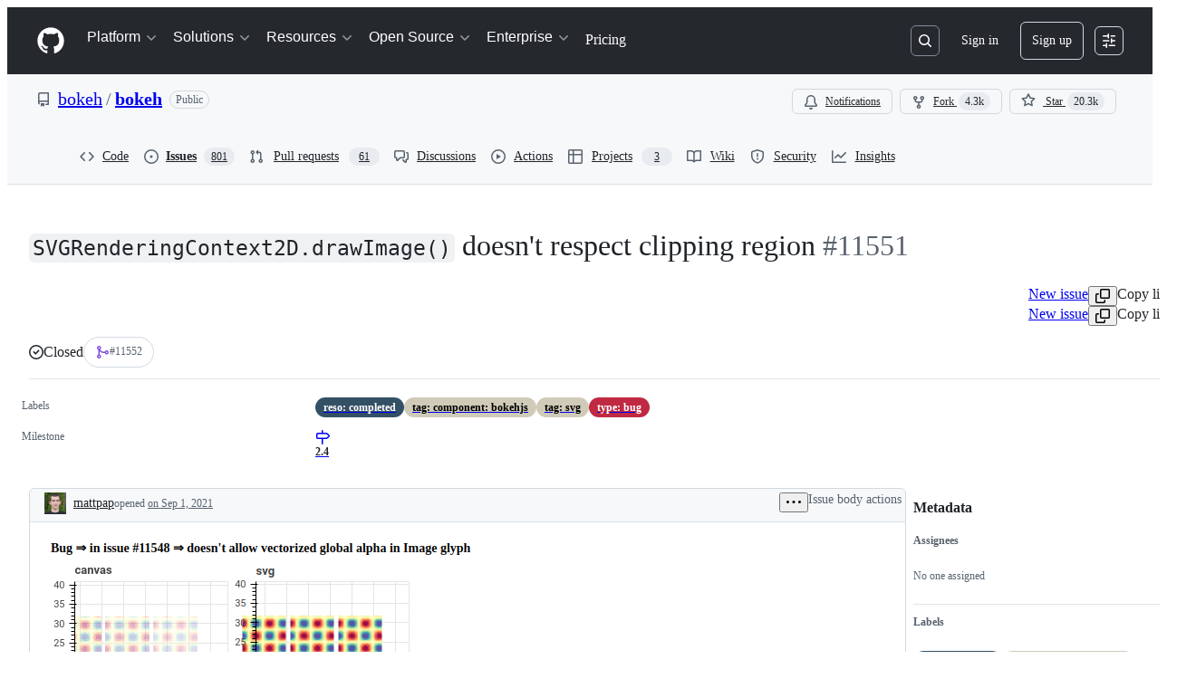

--- FILE ---
content_type: text/plain; charset=utf-8
request_url: https://github.com/_graphql?body=%7B%22persistedQueryName%22%3A%22IssueViewerSecondaryViewQuery%22%2C%22query%22%3A%2215ed3836c8be7f5653b68f1a4af9d648%22%2C%22variables%22%3A%7B%22markAsRead%22%3Atrue%2C%22number%22%3A11551%2C%22owner%22%3A%22bokeh%22%2C%22repo%22%3A%22bokeh%22%7D%7D
body_size: 1372
content:
{"data":{"repository":{"issue":{"id":"MDU6SXNzdWU5ODUyNDk5NTM=","isTransferInProgress":false,"parent":null,"viewerCanReopen":false,"viewerCanClose":false,"authorAssociation":"CONTRIBUTOR","discussion":null,"repository":{"slashCommandsEnabled":false,"codeOfConductFileUrl":"https://github.com/bokeh/bokeh/blob/branch-3.9/docs/CODE_OF_CONDUCT.md","securityPolicyUrl":"https://github.com/bokeh/bokeh/security/policy","contributingFileUrl":"https://github.com/bokeh/bokeh/blob/branch-3.9/.github/CONTRIBUTING.md","supportFileUrl":null,"id":"MDEwOlJlcG9zaXRvcnkzODM0MzMy","databaseId":3834332,"name":"bokeh","owner":{"__typename":"Organization","login":"bokeh","id":"MDEyOk9yZ2FuaXphdGlvbjg0NDA5NjU=","enterprise":null},"nameWithOwner":"bokeh/bokeh","isArchived":false,"viewerCanPinIssues":false,"viewerCopilotCodingAgentEligibility":null,"isPrivate":false,"visibility":"PUBLIC","viewerCanPush":false},"title":"`SVGRenderingContext2D.drawImage()` doesn't respect clipping region","number":11551,"databaseId":985249953,"linkedBranches":{"nodes":[]},"closedByPullRequestsReferences":{"nodes":[{"id":"MDExOlB1bGxSZXF1ZXN0NzI1MDEyNTU1","url":"https://github.com/bokeh/bokeh/pull/11552","number":11552,"title":"Respect clip paths in `SVGRenderingContext2D.drawImage()`","state":"MERGED","isDraft":false,"isInMergeQueue":false,"createdAt":"2021-09-01T22:00:21Z","repository":{"id":"MDEwOlJlcG9zaXRvcnkzODM0MzMy","name":"bokeh","nameWithOwner":"bokeh/bokeh","owner":{"id":"MDEyOk9yZ2FuaXphdGlvbjg0NDA5NjU=","login":"bokeh","__typename":"Organization"}},"__typename":"PullRequest"}]},"linkedPullRequests":{"nodes":[{"repository":{"nameWithOwner":"bokeh/bokeh","id":"MDEwOlJlcG9zaXRvcnkzODM0MzMy","name":"bokeh","owner":{"__typename":"Organization","login":"bokeh","id":"MDEyOk9yZ2FuaXphdGlvbjg0NDA5NjU="}},"state":"MERGED","isDraft":false,"url":"https://github.com/bokeh/bokeh/pull/11552","number":11552,"id":"MDExOlB1bGxSZXF1ZXN0NzI1MDEyNTU1"}]},"viewerCanLinkBranches":false,"topBlockedBy":{"nodes":[],"pageInfo":{"hasNextPage":false}},"topBlocking":{"nodes":[],"pageInfo":{"hasNextPage":false}},"issueDependenciesSummary":{"blockedBy":0,"blocking":0},"viewerCanUpdateMetadata":false,"threadSubscriptionChannel":null,"viewerThreadSubscriptionFormAction":"NONE","viewerCustomSubscriptionEvents":[],"participants":{"nodes":[{"__typename":"User","id":"MDQ6VXNlcjI3NDc1","login":"mattpap","name":"Mateusz Paprocki","profileResourcePath":"/mattpap","avatarUrl":"https://avatars.githubusercontent.com/u/27475?s=64&v=4"}],"totalCount":1},"viewerCanConvertToDiscussion":false,"viewerCanDelete":false,"viewerCanTransfer":false,"viewerCanType":false,"viewerCanLock":false,"suggestedActors":{"nodes":[{"__typename":"Bot","__isActor":"Bot","id":"BOT_kgDOC9w8XQ","login":"copilot-swe-agent","name":"copilot-swe-agent","profileResourcePath":"/apps/copilot-swe-agent","avatarUrl":"https://avatars.githubusercontent.com/in/1143301?s=64&v=4","isCopilot":true,"isAgent":true,"displayName":"Copilot","__isNode":"Bot"},{"__typename":"User","__isActor":"User","id":"MDQ6VXNlcjI3NDc1","login":"mattpap","name":"Mateusz Paprocki","profileResourcePath":"/mattpap","avatarUrl":"https://avatars.githubusercontent.com/u/27475?s=64&v=4","__isNode":"User"}]},"taskListSummary":{"itemCount":0,"completeCount":0},"tasklistBlocksCompletion":null,"trackedInIssues":{"nodes":[],"totalCount":0},"__isComment":"Issue","viewerCanReadUserContentEdits":true,"lastEditedAt":null,"lastUserContentEdit":null,"showSpammyBadge":false,"viewerCanReport":false,"viewerCanReportToMaintainer":false,"viewerCanBlockFromOrg":false,"viewerCanUnblockFromOrg":false,"subIssues":{"nodes":[]},"subIssuesConnection":{"totalCount":0},"projectItemsNext":{"edges":[],"pageInfo":{"endCursor":null,"hasNextPage":false}},"milestone":{"id":"MDk6TWlsZXN0b25lNjE4MzQ1OQ==","title":"2.4","closed":true,"dueOn":"2021-09-14T00:00:00Z","progressPercentage":100.0,"url":"https://github.com/bokeh/bokeh/milestone/66","closedAt":"2021-09-14T16:13:26Z"},"state":"CLOSED","blockedBy":{"nodes":[]}},"id":"MDEwOlJlcG9zaXRvcnkzODM0MzMy"}}}

--- FILE ---
content_type: application/javascript
request_url: https://github.githubassets.com/assets/26744-863875e3115b.js
body_size: 6871
content:
"use strict";(globalThis.webpackChunk_github_ui_github_ui=globalThis.webpackChunk_github_ui_github_ui||[]).push([[26744],{5077:e=>{var t=/\/\*[^*]*\*+([^/*][^*]*\*+)*\//g,r=/\n/g,n=/^\s*/,o=/^(\*?[-#/*\\\w]+(\[[0-9a-z_-]+\])?)\s*/,i=/^:\s*/,s=/^((?:'(?:\\'|.)*?'|"(?:\\"|.)*?"|\([^)]*?\)|[^};])+)/,a=/^[;\s]*/,l=/^\s+|\s+$/g,u=`
`;function c(e){return e?e.replace(l,""):""}e.exports=function(e,l){if("string"!=typeof e)throw TypeError("First argument must be a string");if(!e)return[];l=l||{};var p=1,f=1;function d(e){var t=e.match(r);t&&(p+=t.length);var n=e.lastIndexOf(u);f=~n?e.length-n:f+e.length}function m(){var e={line:p,column:f};return function(t){return t.position=new h(e),g(n),t}}function h(e){this.start=e,this.end={line:p,column:f},this.source=l.source}function y(t){var r=Error(l.source+":"+p+":"+f+": "+t);if(r.reason=t,r.filename=l.source,r.line=p,r.column=f,r.source=e,l.silent);else throw r}function g(t){var r=t.exec(e);if(r){var n=r[0];return d(n),e=e.slice(n.length),r}}function v(e){var t;for(e=e||[];t=x();)!1!==t&&e.push(t);return e}function x(){var t=m();if("/"==e.charAt(0)&&"*"==e.charAt(1)){for(var r=2;""!=e.charAt(r)&&("*"!=e.charAt(r)||"/"!=e.charAt(r+1));)++r;if(r+=2,""===e.charAt(r-1))return y("End of comment missing");var n=e.slice(2,r-2);return f+=2,d(n),e=e.slice(r),f+=2,t({type:"comment",comment:n})}}h.prototype.content=e,g(n);var w,b=[];for(v(b);w=function(){var e=m(),r=g(o);if(r){if(x(),!g(i))return y("property missing ':'");var n=g(s),l=e({type:"declaration",property:c(r[0].replace(t,"")),value:n?c(n[0].replace(t,"")):""});return g(a),l}}();)!1!==w&&(b.push(w),v(b));return b}},7277:(e,t,r)=>{function n(e){if(e)throw e}r.d(t,{l:()=>c});var o=r(92849),i=r(97471);function s(e){if("object"!=typeof e||null===e)return!1;let t=Object.getPrototypeOf(e);return(null===t||t===Object.prototype||null===Object.getPrototypeOf(t))&&!(Symbol.toStringTag in e)&&!(Symbol.iterator in e)}var a=r(7711);let l=function(e){let t=this.constructor.prototype,r=t[e],n=function(){return r.apply(n,arguments)};return Object.setPrototypeOf(n,t),n},u={}.hasOwnProperty;let Processor=class Processor extends l{constructor(){super("copy"),this.Compiler=void 0,this.Parser=void 0,this.attachers=[],this.compiler=void 0,this.freezeIndex=-1,this.frozen=void 0,this.namespace={},this.parser=void 0,this.transformers=function(){let e=[],t={run:function(...t){let r=-1,n=t.pop();if("function"!=typeof n)throw TypeError("Expected function as last argument, not "+n);!function o(i,...s){let a=e[++r],l=-1;if(i)return void n(i);for(;++l<t.length;)(null===s[l]||void 0===s[l])&&(s[l]=t[l]);t=s,a?(function(e,t){let r;return function(...t){let i,s=e.length>t.length;s&&t.push(n);try{i=e.apply(this,t)}catch(e){if(s&&r)throw e;return n(e)}s||(i instanceof Promise?i.then(o,n):i instanceof Error?n(i):o(i))};function n(e,...o){r||(r=!0,t(e,...o))}function o(e){n(null,e)}})(a,o)(...s):n(null,...s)}(null,...t)},use:function(r){if("function"!=typeof r)throw TypeError("Expected `middelware` to be a function, not "+r);return e.push(r),t}};return t}()}copy(){let e=new Processor,t=-1;for(;++t<this.attachers.length;){let r=this.attachers[t];e.use(...r)}return e.data(o(!0,{},this.namespace)),e}data(e,t){return"string"==typeof e?2==arguments.length?(d("data",this.frozen),this.namespace[e]=t,this):u.call(this.namespace,e)&&this.namespace[e]||void 0:e?(d("data",this.frozen),this.namespace=e,this):this.namespace}freeze(){if(this.frozen)return this;for(;++this.freezeIndex<this.attachers.length;){let[e,...t]=this.attachers[this.freezeIndex];if(!1===t[0])continue;!0===t[0]&&(t[0]=void 0);let r=e.call(this,...t);"function"==typeof r&&this.transformers.use(r)}return this.frozen=!0,this.freezeIndex=1/0,this}parse(e){this.freeze();let t=y(e),r=this.parser||this.Parser;return p("parse",r),r(String(t),t)}process(e,t){let r=this;return this.freeze(),p("process",this.parser||this.Parser),f("process",this.compiler||this.Compiler),t?n(void 0,t):new Promise(n);function n(n,o){let s=y(e),a=r.parse(s);function l(e,r){e||!r?o(e):n?n(r):((0,i.ok)(t,"`done` is defined if `resolve` is not"),t(void 0,r))}r.run(a,s,function(e,t,n){var o,i;if(e||!t||!n)return l(e);let s=r.stringify(t,n);"string"==typeof(o=s)||(i=o)&&"object"==typeof i&&"byteLength"in i&&"byteOffset"in i?n.value=s:n.result=s,l(e,n)})}}processSync(e){let t,r=!1;return this.freeze(),p("processSync",this.parser||this.Parser),f("processSync",this.compiler||this.Compiler),this.process(e,function(e,o){r=!0,n(e),t=o}),h("processSync","process",r),(0,i.ok)(t,"we either bailed on an error or have a tree"),t}run(e,t,r){m(e),this.freeze();let n=this.transformers;return r||"function"!=typeof t||(r=t,t=void 0),r?o(void 0,r):new Promise(o);function o(o,s){(0,i.ok)("function"!=typeof t,"`file` can\u2019t be a `done` anymore, we checked");let a=y(t);n.run(e,a,function(t,n,a){let l=n||e;t?s(t):o?o(l):((0,i.ok)(r,"`done` is defined if `resolve` is not"),r(void 0,l,a))})}}runSync(e,t){let r,o=!1;return this.run(e,t,function(e,t){n(e),r=t,o=!0}),h("runSync","run",o),(0,i.ok)(r,"we either bailed on an error or have a tree"),r}stringify(e,t){this.freeze();let r=y(t),n=this.compiler||this.Compiler;return f("stringify",n),m(e),n(e,r)}use(e,...t){let r=this.attachers,n=this.namespace;if(d("use",this.frozen),null==e);else if("function"==typeof e)l(e,t);else if("object"==typeof e)Array.isArray(e)?a(e):i(e);else throw TypeError("Expected usable value, not `"+e+"`");return this;function i(e){if(!("plugins"in e)&&!("settings"in e))throw Error("Expected usable value but received an empty preset, which is probably a mistake: presets typically come with `plugins` and sometimes with `settings`, but this has neither");a(e.plugins),e.settings&&(n.settings=o(!0,n.settings,e.settings))}function a(e){let t=-1;if(null==e);else if(Array.isArray(e))for(;++t<e.length;)!function(e){if("function"==typeof e)l(e,[]);else if("object"==typeof e)if(Array.isArray(e)){let[t,...r]=e;l(t,r)}else i(e);else throw TypeError("Expected usable value, not `"+e+"`")}(e[t]);else throw TypeError("Expected a list of plugins, not `"+e+"`")}function l(e,t){let n=-1,i=-1;for(;++n<r.length;)if(r[n][0]===e){i=n;break}if(-1===i)r.push([e,...t]);else if(t.length>0){let[n,...a]=t,l=r[i][1];s(l)&&s(n)&&(n=o(!0,l,n)),r[i]=[e,n,...a]}}}};let c=new Processor().freeze();function p(e,t){if("function"!=typeof t)throw TypeError("Cannot `"+e+"` without `parser`")}function f(e,t){if("function"!=typeof t)throw TypeError("Cannot `"+e+"` without `compiler`")}function d(e,t){if(t)throw Error("Cannot call `"+e+`\` on a frozen processor.
Create a new processor first, by calling it: use \`processor()\` instead of \`processor\`.`)}function m(e){if(!s(e)||"string"!=typeof e.type)throw TypeError("Expected node, got `"+e+"`")}function h(e,t,r){if(!r)throw Error("`"+e+"` finished async. Use `"+t+"` instead")}function y(e){var t;return(t=e)&&"object"==typeof t&&"message"in t&&"messages"in t?e:new a.T(e)}},26744:(e,t,r)=>{r.d(t,{o:()=>U});var n=r(97471),o=r(72282);let i=/^[$_\p{ID_Start}][$_\u{200C}\u{200D}\p{ID_Continue}]*$/u,s=/^[$_\p{ID_Start}][-$_\u{200C}\u{200D}\p{ID_Continue}]*$/u,a={};function l(e,t){return((t||a).jsx?s:i).test(e)}var u=r(78619),c=r(55035),p=r(91775);let f={classId:"classID",dataType:"datatype",itemId:"itemID",strokeDashArray:"strokeDasharray",strokeDashOffset:"strokeDashoffset",strokeLineCap:"strokeLinecap",strokeLineJoin:"strokeLinejoin",strokeMiterLimit:"strokeMiterlimit",typeOf:"typeof",xLinkActuate:"xlinkActuate",xLinkArcRole:"xlinkArcrole",xLinkHref:"xlinkHref",xLinkRole:"xlinkRole",xLinkShow:"xlinkShow",xLinkTitle:"xlinkTitle",xLinkType:"xlinkType",xmlnsXLink:"xmlnsXlink"};var d=r(72485),m=r(35229),h=r(5824),y=r(15946);let g={}.hasOwnProperty,v=new Map,x=/[A-Z]/g,w=new Set(["table","tbody","thead","tfoot","tr"]),b=new Set(["td","th"]),E="https://github.com/syntax-tree/hast-util-to-jsx-runtime";function k(e,t,r){var i,s,a,l,h,v,k,T,S;let N,I,z,L,D,F,M,$,H,J,U;return"element"===t.type?(i=e,s=t,a=r,I=N=i.schema,"svg"===s.tagName.toLowerCase()&&"html"===N.space&&(i.schema=c.JW),i.ancestors.push(s),z=O(i,s.tagName,!1),L=function(e,t){let r,n,i={};for(n in t.properties)if("children"!==n&&g.call(t.properties,n)){let s=function(e,t,r){let n=(0,p.I)(e.schema,t);if(!(null==r||"number"==typeof r&&Number.isNaN(r))){if(Array.isArray(r)&&(r=n.commaSeparated?(0,o.A)(r):(0,d.A)(r)),"style"===n.property){let t="object"==typeof r?r:function(e,t){try{return m(t,{reactCompat:!0})}catch(r){if(e.ignoreInvalidStyle)return{};let t=new y.o("Cannot parse `style` attribute",{ancestors:e.ancestors,cause:r,ruleId:"style",source:"hast-util-to-jsx-runtime"});throw t.file=e.filePath||void 0,t.url=E+"#cannot-parse-style-attribute",t}}(e,String(r));return"css"===e.stylePropertyNameCase&&(t=function(e){let t,r={};for(t in e)g.call(e,t)&&(r[function(e){let t=e.replace(x,P);return"ms-"===t.slice(0,3)&&(t="-"+t),t}(t)]=e[t]);return r}(t)),["style",t]}return["react"===e.elementAttributeNameCase&&n.space?f[n.property]||n.property:n.attribute,r]}}(e,n,t.properties[n]);if(s){let[n,o]=s;e.tableCellAlignToStyle&&"align"===n&&"string"==typeof o&&b.has(t.tagName)?r=o:i[n]=o}}return r&&((i.style||(i.style={}))["css"===e.stylePropertyNameCase?"text-align":"textAlign"]=r),i}(i,s),D=_(i,s),w.has(s.tagName)&&(D=D.filter(function(e){return"string"!=typeof e||!(0,u.m)(e)})),j(i,L,z,s),A(L,D),i.ancestors.pop(),i.schema=N,i.create(s,z,L,a)):"mdxFlowExpression"===t.type||"mdxTextExpression"===t.type?function(e,t){if(t.data&&t.data.estree&&e.evaluater){let r=t.data.estree.body[0];return(0,n.ok)("ExpressionStatement"===r.type),e.evaluater.evaluateExpression(r.expression)}C(e,t.position)}(e,t):"mdxJsxFlowElement"===t.type||"mdxJsxTextElement"===t.type?(l=e,h=t,v=r,M=F=l.schema,"svg"===h.name&&"html"===F.space&&(l.schema=c.JW),l.ancestors.push(h),$=null===h.name?l.Fragment:O(l,h.name,!0),H=function(e,t){let r={};for(let o of t.attributes)if("mdxJsxExpressionAttribute"===o.type)if(o.data&&o.data.estree&&e.evaluater){let t=o.data.estree.body[0];(0,n.ok)("ExpressionStatement"===t.type);let i=t.expression;(0,n.ok)("ObjectExpression"===i.type);let s=i.properties[0];(0,n.ok)("SpreadElement"===s.type),Object.assign(r,e.evaluater.evaluateExpression(s.argument))}else C(e,t.position);else{let i,s=o.name;if(o.value&&"object"==typeof o.value)if(o.value.data&&o.value.data.estree&&e.evaluater){let t=o.value.data.estree.body[0];(0,n.ok)("ExpressionStatement"===t.type),i=e.evaluater.evaluateExpression(t.expression)}else C(e,t.position);else i=null===o.value||o.value;r[s]=i}return r}(l,h),J=_(l,h),j(l,H,$,h),A(H,J),l.ancestors.pop(),l.schema=F,l.create(h,$,H,v)):"mdxjsEsm"===t.type?function(e,t){if(t.data&&t.data.estree&&e.evaluater)return e.evaluater.evaluateProgram(t.data.estree);C(e,t.position)}(e,t):"root"===t.type?(k=e,T=t,S=r,A(U={},_(k,T)),k.create(T,k.Fragment,U,S)):"text"===t.type?t.value:void 0}function j(e,t,r,n){"string"!=typeof r&&r!==e.Fragment&&e.passNode&&(t.node=n)}function A(e,t){if(t.length>0){let r=t.length>1?t:t[0];r&&(e.children=r)}}function _(e,t){let r=[],n=-1,o=e.passKeys?new Map:v;for(;++n<t.children.length;){let i,s=t.children[n];if(e.passKeys){let e="element"===s.type?s.tagName:"mdxJsxFlowElement"===s.type||"mdxJsxTextElement"===s.type?s.name:void 0;if(e){let t=o.get(e)||0;i=e+"-"+t,o.set(e,t+1)}}let a=k(e,s,i);void 0!==a&&r.push(a)}return r}function O(e,t,r){let o;if(r)if(t.includes(".")){let e,r=t.split("."),i=-1;for(;++i<r.length;){let t=l(r[i])?{type:"Identifier",name:r[i]}:{type:"Literal",value:r[i]};e=e?{type:"MemberExpression",object:e,property:t,computed:!!(i&&"Literal"===t.type),optional:!1}:t}(0,n.ok)(e,"always a result"),o=e}else o=l(t)&&!/^[a-z]/.test(t)?{type:"Identifier",name:t}:{type:"Literal",value:t};else o={type:"Literal",value:t};if("Literal"===o.type){let t=o.value;return g.call(e.components,t)?e.components[t]:t}if(e.evaluater)return e.evaluater.evaluateExpression(o);C(e)}function C(e,t){let r=new y.o("Cannot handle MDX estrees without `createEvaluater`",{ancestors:e.ancestors,place:t,ruleId:"mdx-estree",source:"hast-util-to-jsx-runtime"});throw r.file=e.filePath||void 0,r.url=E+"#cannot-handle-mdx-estrees-without-createevaluater",r}function P(e){return"-"+e.toLowerCase()}let T={action:["form"],cite:["blockquote","del","ins","q"],data:["object"],formAction:["button","input"],href:["a","area","base","link"],icon:["menuitem"],itemId:null,manifest:["html"],ping:["a","area"],poster:["video"],src:["audio","embed","iframe","img","input","script","source","track","video"]};var S=r(74848),N=r(87798),I=r(16143);function z(e,t){return e&&"run"in e?async function(r,n){let o=(0,I._)(r,{file:n,...t});await e.run(o,n)}:function(r,n){return(0,I._)(r,{file:n,...e||t})}}var L=r(7277),D=r(47970),F=r(7711);let M=[],$={allowDangerousHtml:!0},H=/^(https?|ircs?|mailto|xmpp)$/i,J=[{from:"astPlugins",id:"remove-buggy-html-in-markdown-parser"},{from:"allowDangerousHtml",id:"remove-buggy-html-in-markdown-parser"},{from:"allowNode",id:"replace-allownode-allowedtypes-and-disallowedtypes",to:"allowElement"},{from:"allowedTypes",id:"replace-allownode-allowedtypes-and-disallowedtypes",to:"allowedElements"},{from:"disallowedTypes",id:"replace-allownode-allowedtypes-and-disallowedtypes",to:"disallowedElements"},{from:"escapeHtml",id:"remove-buggy-html-in-markdown-parser"},{from:"includeElementIndex",id:"#remove-includeelementindex"},{from:"includeNodeIndex",id:"change-includenodeindex-to-includeelementindex"},{from:"linkTarget",id:"remove-linktarget"},{from:"plugins",id:"change-plugins-to-remarkplugins",to:"remarkPlugins"},{from:"rawSourcePos",id:"#remove-rawsourcepos"},{from:"renderers",id:"change-renderers-to-components",to:"components"},{from:"source",id:"change-source-to-children",to:"children"},{from:"sourcePos",id:"#remove-sourcepos"},{from:"transformImageUri",id:"#add-urltransform",to:"urlTransform"},{from:"transformLinkUri",id:"#add-urltransform",to:"urlTransform"}];function U(e){let t=e.allowedElements,r=e.allowElement,o=e.children||"",i=e.className,s=e.components,a=e.disallowedElements,l=e.rehypePlugins||M,u=e.remarkPlugins||M,p=e.remarkRehypeOptions?{...e.remarkRehypeOptions,...$}:$,f=e.skipHtml,d=e.unwrapDisallowed,m=e.urlTransform||V,y=(0,L.l)().use(N.A).use(u).use(z,p).use(l),g=new F.T;for(let r of("string"==typeof o?g.value=o:(0,n.HB)("Unexpected value `"+o+"` for `children` prop, expected `string`"),t&&a&&(0,n.HB)("Unexpected combined `allowedElements` and `disallowedElements`, expected one or the other"),J))Object.hasOwn(e,r.from)&&(0,n.HB)("Unexpected `"+r.from+"` prop, "+(r.to?"use `"+r.to+"` instead":"remove it")+" (see <https://github.com/remarkjs/react-markdown/blob/main/changelog.md#"+r.id+"> for more info)");let v=y.parse(g),x=y.runSync(v,g);return i&&(x={type:"element",tagName:"div",properties:{className:i},children:"root"===x.type?x.children:[x]}),(0,D.YR)(x,function(e,n,o){if("raw"===e.type&&o&&"number"==typeof n)return f?o.children.splice(n,1):o.children[n]={type:"text",value:e.value},n;if("element"===e.type){let t;for(t in T)if(Object.hasOwn(T,t)&&Object.hasOwn(e.properties,t)){let r=e.properties[t],n=T[t];(null===n||n.includes(e.tagName))&&(e.properties[t]=m(String(r||""),t,e))}}if("element"===e.type){let i=t?!t.includes(e.tagName):!!a&&a.includes(e.tagName);if(!i&&r&&"number"==typeof n&&(i=!r(e,n,o)),i&&o&&"number"==typeof n)return d&&e.children?o.children.splice(n,1,...e.children):o.children.splice(n,1),n}}),function(e,t){var r,n,o,i;let s;if(!t||void 0===t.Fragment)throw TypeError("Expected `Fragment` in options");let a=t.filePath||void 0;if(t.development){if("function"!=typeof t.jsxDEV)throw TypeError("Expected `jsxDEV` in options when `development: true`");r=a,n=t.jsxDEV,s=function(e,t,o,i){let s=Array.isArray(o.children),a=(0,h.PW)(e);return n(t,o,i,s,{columnNumber:a?a.column-1:void 0,fileName:r,lineNumber:a?a.line:void 0},void 0)}}else{if("function"!=typeof t.jsx)throw TypeError("Expected `jsx` in production options");if("function"!=typeof t.jsxs)throw TypeError("Expected `jsxs` in production options");o=t.jsx,i=t.jsxs,s=function(e,t,r,n){let s=Array.isArray(r.children)?i:o;return n?s(t,r,n):s(t,r)}}let l={Fragment:t.Fragment,ancestors:[],components:t.components||{},create:s,elementAttributeNameCase:t.elementAttributeNameCase||"react",evaluater:t.createEvaluater?t.createEvaluater():void 0,filePath:a,ignoreInvalidStyle:t.ignoreInvalidStyle||!1,passKeys:!1!==t.passKeys,passNode:t.passNode||!1,schema:"svg"===t.space?c.JW:c.qy,stylePropertyNameCase:t.stylePropertyNameCase||"dom",tableCellAlignToStyle:!1!==t.tableCellAlignToStyle},u=k(l,e,void 0);return u&&"string"!=typeof u?u:l.create(e,l.Fragment,{children:u||void 0},void 0)}(x,{Fragment:S.Fragment,components:s,ignoreInvalidStyle:!0,jsx:S.jsx,jsxs:S.jsxs,passKeys:!0,passNode:!0})}function V(e){let t=e.indexOf(":"),r=e.indexOf("?"),n=e.indexOf("#"),o=e.indexOf("/");return -1===t||-1!==o&&t>o||-1!==r&&t>r||-1!==n&&t>n||H.test(e.slice(0,t))?e:""}},35229:function(e,t,r){var n=(this&&this.__importDefault||function(e){return e&&e.__esModule?e:{default:e}})(r(51133)),o=r(98917);function i(e,t){var r={};return e&&"string"==typeof e&&(0,n.default)(e,function(e,n){e&&n&&(r[(0,o.camelCase)(e,t)]=n)}),r}i.default=i,e.exports=i},51133:function(e,t,r){var n=this&&this.__importDefault||function(e){return e&&e.__esModule?e:{default:e}};Object.defineProperty(t,"__esModule",{value:!0}),t.default=function(e,t){let r=null;if(!e||"string"!=typeof e)return r;let n=(0,o.default)(e),i="function"==typeof t;return n.forEach(e=>{if("declaration"!==e.type)return;let{property:n,value:o}=e;i?t(n,o,e):o&&((r=r||{})[n]=o)}),r};let o=n(r(5077))},78619:(e,t,r)=>{r.d(t,{m:()=>o});let n=/[ \t\n\f\r]/g;function o(e){return"object"==typeof e?"text"===e.type&&i(e.value):i(e)}function i(e){return""===e.replace(n,"")}},87798:(e,t,r)=>{r.d(t,{A:()=>o});var n=r(86350);function o(e){let t=this;t.parser=function(r){return(0,n.Y)(r,{...t.data("settings"),...e,extensions:t.data("micromarkExtensions")||[],mdastExtensions:t.data("fromMarkdownExtensions")||[]})}}},92849:e=>{var t=Object.prototype.hasOwnProperty,r=Object.prototype.toString,n=Object.defineProperty,o=Object.getOwnPropertyDescriptor,i=function(e){return"function"==typeof Array.isArray?Array.isArray(e):"[object Array]"===r.call(e)},s=function(e){if(!e||"[object Object]"!==r.call(e))return!1;var n,o=t.call(e,"constructor"),i=e.constructor&&e.constructor.prototype&&t.call(e.constructor.prototype,"isPrototypeOf");if(e.constructor&&!o&&!i)return!1;for(n in e);return void 0===n||t.call(e,n)},a=function(e,t){n&&"__proto__"===t.name?n(e,t.name,{enumerable:!0,configurable:!0,value:t.newValue,writable:!0}):e[t.name]=t.newValue},l=function(e,r){if("__proto__"===r){if(!t.call(e,r))return;else if(o)return o(e,r).value}return e[r]};e.exports=function e(){var t,r,n,o,u,c,p=arguments[0],f=1,d=arguments.length,m=!1;for("boolean"==typeof p&&(m=p,p=arguments[1]||{},f=2),(null==p||"object"!=typeof p&&"function"!=typeof p)&&(p={});f<d;++f)if(t=arguments[f],null!=t)for(r in t)n=l(p,r),p!==(o=l(t,r))&&(m&&o&&(s(o)||(u=i(o)))?(u?(u=!1,c=n&&i(n)?n:[]):c=n&&s(n)?n:{},a(p,{name:r,newValue:e(m,c,o)})):void 0!==o&&a(p,{name:r,newValue:o}));return p}},98917:(e,t)=>{Object.defineProperty(t,"__esModule",{value:!0}),t.camelCase=void 0;var r=/^--[a-zA-Z0-9_-]+$/,n=/-([a-z])/g,o=/^[^-]+$/,i=/^-(webkit|moz|ms|o|khtml)-/,s=/^-(ms)-/,a=function(e,t){return t.toUpperCase()},l=function(e,t){return"".concat(t,"-")};t.camelCase=function(e,t){var u;return(void 0===t&&(t={}),!(u=e)||o.test(u)||r.test(u))?e:(e=e.toLowerCase(),(e=t.reactCompat?e.replace(s,l):e.replace(i,l)).replace(n,a))}}}]);
//# sourceMappingURL=26744-3bb4aa8b22ee.js.map